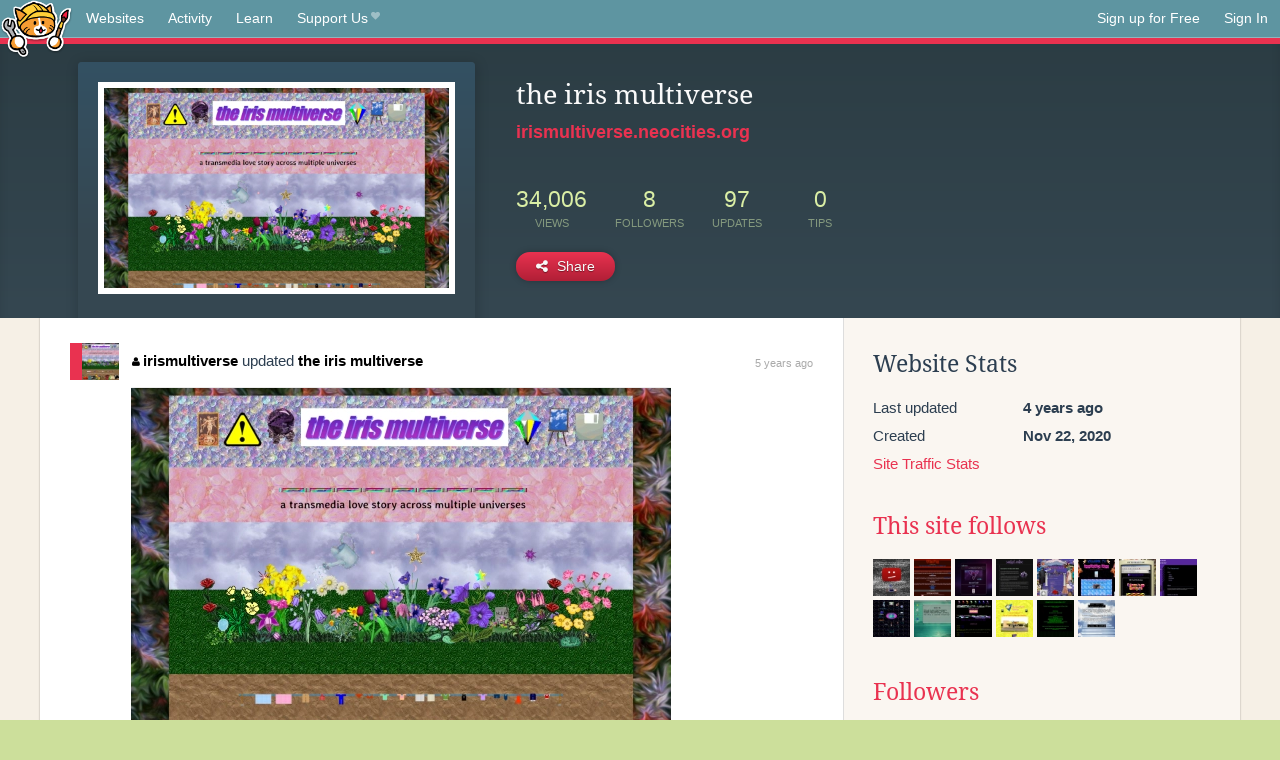

--- FILE ---
content_type: text/html;charset=utf-8
request_url: https://neocities.org/site/irismultiverse?event_id=1307402
body_size: 3916
content:
<!doctype html>
<html lang="en">
  <head>
    <title>Neocities - the iris multiverse</title>

    <meta http-equiv="Content-Type" content="text/html; charset=UTF-8">
<meta name="description"        content="Create and surf awesome websites for free.">

<link rel="canonical" href="https://neocities.org/site/irismultiverse?event_id=1307402">

<meta property="og:title"       content="Neocities">
<meta property="og:type"        content="website">
<meta property="og:image"       content="https://neocities.org/img/neocities-front-screenshot.jpg">
<meta property="og:description" content="Create and surf awesome websites for free.">

<link rel="icon" type="image/x-icon" href="/img/favicon.png">

<meta name="viewport" content="width=device-width, minimum-scale=1, initial-scale=1">

      <meta name="robots" content="noindex, follow">

    <link href="/css/neo.css" rel="stylesheet" type="text/css" media="all">


    <script src="/js/jquery-1.11.0.min.js"></script>

    <script src="/js/highlight/highlight.min.js"></script>
    <link rel="stylesheet" href="/css/highlight/styles/tomorrow-night.css">
    <script>
      hljs.highlightAll()

      document.addEventListener('DOMContentLoaded', function() {
        var eventDateElements = document.querySelectorAll('.local-date-title');
        eventDateElements.forEach(function(element) {
          var timestamp = element.getAttribute('data-timestamp');
          var date = dayjs.unix(timestamp);
          var formattedDate = date.format('MMMM D, YYYY [at] h:mm A');
          element.title = formattedDate;
        });
      });
    </script>
  </head>

  <body class="interior">
    <div class="page">
      <header class="header-Base">

  <nav class="header-Nav clearfix" role="navigation">

    <a href="#!" title="show small screen nav" class="small-Nav">
      <img src="/img/nav-Icon.png" alt="navigation icon" />
    </a>

    <ul class="h-Nav constant-Nav">
        <li>
    <a href="/browse" id="browse-link">Websites</a>
    <script>
      document.addEventListener('DOMContentLoaded', () => {
        const browseLink = document.getElementById('browse-link');

        if (window.location.pathname === '/browse') {
          const params = new URLSearchParams(window.location.search);
          const persistParams = new URLSearchParams();
          const validPattern = /^[a-zA-Z0-9 ]+$/;

          ['sort_by', 'tag'].forEach(key => {
            if (params.has(key)) {
              const value = params.get(key);
              if (value.length <= 25 && validPattern.test(value)) {
                persistParams.set(key, value);
              }
            }
          });

          localStorage.setItem('browseQuery', persistParams.toString());
        }

        const savedQuery = localStorage.getItem('browseQuery');

        if (savedQuery) {
          browseLink.href = `/browse?${savedQuery}`;
        }
      });
    </script>
  </li>
  <li>
    <a href="/activity">Activity</a>
  </li>
  <li>
    <a href="/tutorials">Learn</a>
  </li>

    <li>
      <a href="/supporter">Support Us<i class="fa fa-heart"></i></i></a>
    </li>

    </ul>

    <ul class="status-Nav">
        <li>
          <a href="/#new" class="create-New">Sign up for Free</a>
        </li>
        <li>
          <a href="/signin" class="sign-In">Sign In</a>
        </li>
      </ul>
  </nav>

  <div class="logo int-Logo">
    <a href="/" title="back to home">
      <span class="hidden">Neocities.org</span>
      <img src="/img/cat.png" alt="Neocities.org" />
    </a>
  </div>
</header>

      <div class="header-Outro with-site-image">
  <div class="row content site-info-row">
    <div class="col col-50 signup-Area site-display-preview-wrapper large">
      <div class="signup-Form site-display-preview">
  	  <fieldset class="content">
        <a href="https://irismultiverse.neocities.org" class="screenshot" style="background-image:url(/site_screenshots/32/50/irismultiverse/index.html.540x405.webp);"></a>
	    </fieldset>
      </div>
    </div>
    <div class="col col-50 profile-info">
      <h2 class="eps title-with-badge"><span>the iris multiverse</span> </h2>
      <p class="site-url"><a href="https://irismultiverse.neocities.org">irismultiverse.neocities.org</a></p>
      <div class="stats">
        <div class="stat"><strong>34,006</strong> <span>views</span></div>
        <div class="stat"><strong>8</strong> <span>followers</span></div>
        <div class="stat"><strong>97</strong> <span>updates</span></div>
        <div class="stat tips"><strong>0</strong> <span>tips</span></div>
      </div>
      <div class="actions">


        <a href="#" id="shareButton" class="btn-Action" data-container="body" data-toggle="popover" data-placement="bottom" data-content='<a href="/site/irismultiverse.rss" target="_blank"><span>RSS Feed</span></a>
<br>
<a href="https://facebook.com/sharer.php?u=https%3A%2F%2Firismultiverse.neocities.org" target="_blank">Facebook</a>
<br>
<a href="https://bsky.app/intent/compose?text=the+iris+multiverse%3A+https%3A%2F%2Firismultiverse.neocities.org" target="_blank">Bluesky</a>
<br>
<a href="https://twitter.com/intent/tweet?text=the+iris+multiverse%3A+https%3A%2F%2Firismultiverse.neocities.org" target="_blank">Twitter</a>
<br>
<a href="https://www.reddit.com/submit?title=the+iris+multiverse&amp;url=https%3A%2F%2Firismultiverse.neocities.org" target="_blank">Reddit</a>
<br>
<a href="https://www.tumblr.com/share?v=3&amp;u=https%3A%2F%2Firismultiverse.neocities.org&amp;t=the+iris+multiverse" target="_blank">Tumblr</a>
<br>
<a href="https://toot.kytta.dev/?text=the+iris+multiverse%3A+https%3A%2F%2Firismultiverse.neocities.org" target="_blank">Mastodon</a>
'><i class="fa fa-share-alt"></i> <span>Share</span></a>

      </div>
    </div>
  </div>
</div>

<div class="container site-profile">
<div class="content misc-page columns right-col"><div class="col-left">
  <div class="col col-66">
    
    <div class="site-profile-padding"><script src="/js/news/template.js"></script>
<script src="/js/news/like.js"></script>
<script src="/js/news/comment.js"></script>
<script src="/js/news/profile_comment.js"></script>
<script src="/js/news/event.js"></script>
<script src="/js/news/site.js"></script>



    <div class="news-item update">
      <div class="title">
        <div class="icon"><a href="/site/irismultiverse" title="irismultiverse" class="avatar" style="background-image: url(/site_screenshots/32/50/irismultiverse/index.html.50x50.webp);"></a></div>
        <div class="text">
            <a href="/site/irismultiverse" class="user" title="the iris multiverse"><i class="fa fa-user"></i>irismultiverse</a> updated <a href="https://irismultiverse.neocities.org" class="user" title="the iris multiverse">the iris multiverse</a>
        </div>
        <span class="date">
            <a href="/site/irismultiverse?event_id=1307402" class="local-date-title" data-timestamp="1606087763">5 years ago</a>
        </span>
      </div>

        <div class="content">
          <div class="files">
              <div class="file">
                <div class="html-thumbnail html">
                  <a href="https://irismultiverse.neocities.org">
                      <img src="/site_screenshots/32/50/irismultiverse/index.html.540x405.webp" alt="Website screenshot">
                      <span class="title" title="index.html">
                          the iris multiverse
                      </span>
                  </a>
                </div>
              </div>
          </div>
        </div>

    <div id="event_1307402_actions" class="actions">
</div>




  </div>


<div class="content">
  
</div>

</div>
  </div>

  <div class="col col-33">
    <h3>Website Stats</h3>
    <div class="stats">
      <div class="stat">
          <span>Last updated</span>
          <strong class="local-date-title" data-timestamp="1628138136">4 years ago</strong>
      </div>
      <div class="stat"><span>Created</span><strong>Nov 22, 2020</strong></div>
      <a href="/site/irismultiverse/stats">Site Traffic Stats</a>
    </div>

      <div class="following-list">
    <h3><a href="/site/irismultiverse/follows">This site follows</a></h3>
        <a href="/site/youtuube" title="YouTuube"><img src="/site_screenshots/25/62/youtuube/index.html.50x50.webp" alt="YouTuube avatar" class="avatar"></a>
        <a href="/site/44nifty" title="44Nifty"><img src="/site_screenshots/27/41/44nifty/index.html.50x50.webp" alt="44Nifty avatar" class="avatar"></a>
        <a href="/site/americasdecline" title="welcome to aͣmͫeͤrͬiͥcͨaͣ&#39;́s͛ dͩeͤcͨliͥneͤ"><img src="/site_screenshots/31/71/americasdecline/index.html.50x50.webp" alt="welcome to aͣmͫeͤrͬiͥcͨaͣ&#39;́s͛ dͩeͤcͨliͥneͤ avatar" class="avatar"></a>
        <a href="/site/sadgrl" title="Death is a new beginning"><img src="/site_screenshots/95/57/sadgrl/index.html.50x50.webp" alt="Death is a new beginning avatar" class="avatar"></a>
        <a href="/site/dreamcult" title="dreamcult v2.1"><img src="/site_screenshots/25/50/dreamcult/index.html.50x50.webp" alt="dreamcult v2.1 avatar" class="avatar"></a>
        <a href="/site/sweethard666" title="♥ Sweethard&#39;s Space ♥"><img src="/site_screenshots/37/05/sweethard666/index.html.50x50.webp" alt="♥ Sweethard&#39;s Space ♥ avatar" class="avatar"></a>
        <a href="/site/billsworld" title="Bill&#39;s World"><img src="/site_screenshots/20/95/billsworld/index.html.50x50.webp" alt="Bill&#39;s World avatar" class="avatar"></a>
        <a href="/site/yesterweb" title="The Yesterweb - Reclaiming the Internet"><img src="/site_screenshots/35/84/yesterweb/index.html.50x50.webp" alt="The Yesterweb - Reclaiming the Internet avatar" class="avatar"></a>
        <a href="/site/youthculture2000" title="Youth Culture 2000"><img src="/site_screenshots/28/08/youthculture2000/index.html.50x50.webp" alt="Youth Culture 2000 avatar" class="avatar"></a>
        <a href="/site/signal3" title="* signal 3 _ *"><img src="/site_screenshots/26/91/signal3/index.html.50x50.webp" alt="* signal 3 _ * avatar" class="avatar"></a>
        <a href="/site/cathedralzero" title="SUGAR: urban spirit worker"><img src="/site_screenshots/29/38/cathedralzero/index.html.50x50.webp" alt="SUGAR: urban spirit worker avatar" class="avatar"></a>
        <a href="/site/downtimevideo" title="The web site of downtimevideo"><img src="/site_screenshots/39/19/downtimevideo/index.html.50x50.webp" alt="The web site of downtimevideo avatar" class="avatar"></a>
        <a href="/site/warped-world" title="Home of the Warped"><img src="/site_screenshots/41/67/warped-world/index.html.50x50.webp" alt="Home of the Warped avatar" class="avatar"></a>
        <a href="/site/testing2" title="Exo-Science… Beyond Mainstream Academia"><img src="/site_screenshots/40/83/testing2/index.html.50x50.webp" alt="Exo-Science… Beyond Mainstream Academia avatar" class="avatar"></a>

  </div>

  <div class="follower-list">
    <h3><a href="/site/irismultiverse/followers">Followers</a></h3>
        <a href="/site/tangotrail" title="tangotrail.neocities.org"><img src="/site_screenshots/13/70/tangotrail/index.html.50x50.webp" alt="tangotrail.neocities.org avatar" class="avatar" onerror="this.src='/img/50x50.png'"></a>
        <a href="/site/dreamcult" title="dreamcult.neocities.org"><img src="/site_screenshots/25/50/dreamcult/index.html.50x50.webp" alt="dreamcult.neocities.org avatar" class="avatar" onerror="this.src='/img/50x50.png'"></a>
        <a href="/site/billsworld" title="billsworld.neocities.org"><img src="/site_screenshots/20/95/billsworld/index.html.50x50.webp" alt="billsworld.neocities.org avatar" class="avatar" onerror="this.src='/img/50x50.png'"></a>
        <a href="/site/voyager" title="voyager.neocities.org"><img src="/site_screenshots/20/00/voyager/index.html.50x50.webp" alt="voyager.neocities.org avatar" class="avatar" onerror="this.src='/img/50x50.png'"></a>
        <a href="/site/fairyhillock" title="fairyhillock.neocities.org"><img src="/site_screenshots/15/96/fairyhillock/index.html.50x50.webp" alt="fairyhillock.neocities.org avatar" class="avatar" onerror="this.src='/img/50x50.png'"></a>
        <a href="/site/orbital-glitch" title="orbital-glitch.neocities.org"><img src="/site_screenshots/40/66/orbital-glitch/index.html.50x50.webp" alt="orbital-glitch.neocities.org avatar" class="avatar" onerror="this.src='/img/50x50.png'"></a>
        <a href="/site/strebco" title="strebco.neocities.org"><img src="/site_screenshots/22/68/strebco/index.html.50x50.webp" alt="strebco.neocities.org avatar" class="avatar" onerror="this.src='/img/50x50.png'"></a>
        <a href="/site/alarith" title="alarith.neocities.org"><img src="/site_screenshots/38/54/alarith/index.html.50x50.webp" alt="alarith.neocities.org avatar" class="avatar" onerror="this.src='/img/50x50.png'"></a>

  </div>


    
  <h3>
    Tags
  </h3>

      <a class="tag" href="/browse?tag=mystery">mystery</a>
      <a class="tag" href="/browse?tag=nostalgia">nostalgia</a>
      <a class="tag" href="/browse?tag=diary">diary</a>
      <a class="tag" href="/browse?tag=paranormal">paranormal</a>
      <a class="tag" href="/browse?tag=lgbtq">lgbtq</a>


      <div class="report">
      </div>
  </div>
</div></div>
</div>


    </div>
    <footer class="footer-Base">
      <aside class="footer-Outro">
  <div class="footer-Content">
    <div class="row">
      <p class="tiny col credits">
        <a href="https://neocities.org" title="Neocities.org" style="text-decoration:none;">Neocities</a> is <a href="https://github.com/neocities" title="Neocities on GitHub">open source</a>. Follow us on <a href="https://bsky.app/profile/neocities.org">Bluesky</a>
      </p>
      <nav class="footer-Nav col">
        <ul class="tiny h-Nav">
          <li><a href="/about">About</a></li>
          <li><a href="/donate">Donate</a></li>
          <li><a href="/cli">CLI</a></li>
            <li><a href="//blog.neocities.org">Blog</a></li>
            <li><a href="/api">API</a></li>
            <li><a href="/press">Press</a></li>
          <li><a href="http://status.neocitiesops.net/">Status</a></li>
          <li><a href="/terms" rel="nofollow">Terms</a></li>
          <li><a href="/contact" rel="nofollow">Contact</a></li>
        </ul>
      </nav>
    </div>
  </div>
</aside>

    </footer>

    <script src="/js/underscore-min.js"></script>
    <script src="/js/nav.min.js"></script>
    <script src="/js/bootstrap.min.js"></script>
    <script src="/js/typeahead.bundle.js"></script>
    <script src="/js/dayjs.min.js"></script>
    
    <script>
      $("a#like").tooltip({html: true})
      $("a.comment_like").tooltip({html: true})
      $('#shareButton').popover({html: true})
      $('#tipButton').popover({html: true})

      $('.typeahead').typeahead({
        minLength: 2,
        highlight: true
      }, {
        name: 'tags',
        source: function(query, callback) {
          $.get('/tags/autocomplete/'+query+'.json', function(data) {
            var suggestions = JSON.parse(data)
            var suggestionObjects = []
            for(var i=0; i<suggestions.length; i++)
              suggestionObjects.push({value: suggestions[i]})

            callback(suggestionObjects)
          })
        }
      }).on('typeahead:selected', function(e) {
        e.target.form.submit()
      })
    </script>
  </body>
</html>
